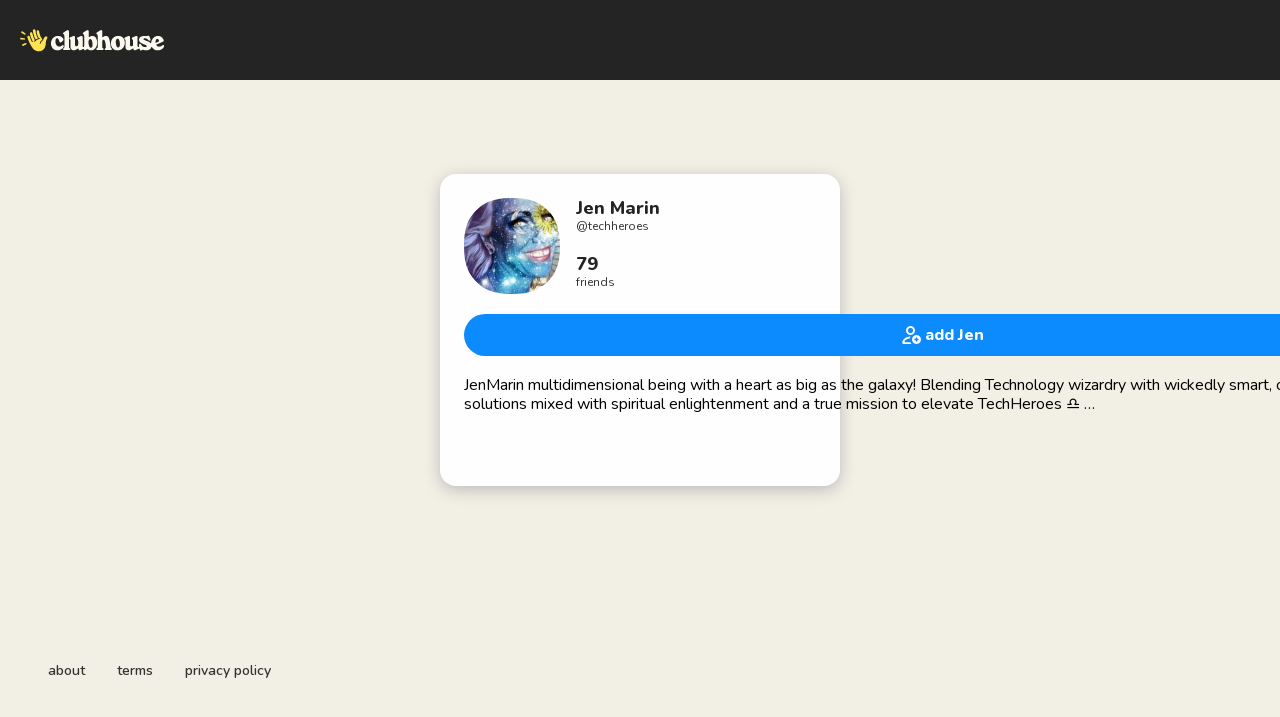

--- FILE ---
content_type: text/html; charset=utf-8
request_url: https://www.clubhouse.com/@techheroes
body_size: 5881
content:
<!DOCTYPE html><html><head><title data-next-head="">Jen Marin - Clubhouse</title><meta charSet="UTF-8" data-next-head=""/><meta http-equiv="X-UA-Compatible" content="ie=edge" data-next-head=""/><meta name="viewport" content="width=device-width, initial-scale=1, maximum-scale=2, shrink-to-fit=no" data-next-head=""/><link href="/static/site.webmanifest" rel="manifest" data-next-head=""/><noscript data-next-head=""><img height="1" width="1" src="https://www.facebook.com/tr?id=1009243001352618&amp;ev=PageView&amp;noscript=1" alt=""/></noscript><meta name="archive.org_bot" content="noindex" data-next-head=""/><meta name="title" content="Jen Marin - Clubhouse" data-next-head=""/><meta name="description" content="JenMarin multidimensional being with a heart as big as the galaxy! Blending Technology wizardry with wickedly smart, out of the box solutions mixed with spiritual enlightenment and a true mission to elevate TechHeroes ♎️ 
TECHHEROESCLUB https://techheroesclubhouse.weebly.com/
www.jennydonegan.com/myverse
🎧🎤🎯💻🖨💿🎥💡 PUBISH OR PERISH  TechGuru Leading by Example ;-)
Founder of TECHHEROES
💡🚀👁🌍🤩🍎💖TechnologySupport/Innovation/Solutions/UniversalDesign/CoDesign/Stories/Projects/Collaboration/Advocacy/Youth/Ethics/Elders/Legacy
🎧🎤🎯💻🖨💿🎥
Smart Solutions that
Bridge the Digital Divide
________________🚀————
MISSION
Bridging the digital divide through compassion, innovation and inspiration.
————👓🕶—☀️☀️
VISION
Using technology and the valuable asset of youth to support elders in accessing information and increase their connection to the world.
PASSION 🔥🌟💫🌏☮️♎️⚖️
I love to work with people to help them realize their goals and potentials by leveraging technology solutions.  TechHeroes provides the opportunity to collaborate with a variety of partners, clients and institutions to create an effective solutions that improves the standard of living through supported Internet connectivity, community, communication and learning.
🌸🌻bloomingtonstories.com
Internethiking.com 
Why TECHHEROES? 💻📱⌚️💡
Why work with Seniors in residential care homes? Good question. . . Here is my reason. When I was 8 years old my mother had a brain aneurysm and as a result had life saving brain surgery but was left blind. She was required to live in a residential care facility (nursing home) for 6 months to recover and that is where I met the other residence who were starved for attention and connection, the forgotten.❤️ 
Internethiking.com 🦉

LΞΓ’S БЯIDGΞ ΓHΞ DIGIΓДL DIVIDΞ! 
Thank you for your time and attention! 🙏🌟🌸 cashapp . $innerhiker
 @jennyperspective" data-next-head=""/><meta property="og:type" content="website" data-next-head=""/><meta property="og:site_name" content="Clubhouse" data-next-head=""/><meta property="og:title" content="Jen Marin - Clubhouse" data-next-head=""/><meta property="og:description" content="JenMarin multidimensional being with a heart as big as the galaxy! Blending Technology wizardry with wickedly smart, out of the box solutions mixed with spiritual enlightenment and a true mission to elevate TechHeroes ♎️ 
TECHHEROESCLUB https://techheroesclubhouse.weebly.com/
www.jennydonegan.com/myverse
🎧🎤🎯💻🖨💿🎥💡 PUBISH OR PERISH  TechGuru Leading by Example ;-)
Founder of TECHHEROES
💡🚀👁🌍🤩🍎💖TechnologySupport/Innovation/Solutions/UniversalDesign/CoDesign/Stories/Projects/Collaboration/Advocacy/Youth/Ethics/Elders/Legacy
🎧🎤🎯💻🖨💿🎥
Smart Solutions that
Bridge the Digital Divide
________________🚀————
MISSION
Bridging the digital divide through compassion, innovation and inspiration.
————👓🕶—☀️☀️
VISION
Using technology and the valuable asset of youth to support elders in accessing information and increase their connection to the world.
PASSION 🔥🌟💫🌏☮️♎️⚖️
I love to work with people to help them realize their goals and potentials by leveraging technology solutions.  TechHeroes provides the opportunity to collaborate with a variety of partners, clients and institutions to create an effective solutions that improves the standard of living through supported Internet connectivity, community, communication and learning.
🌸🌻bloomingtonstories.com
Internethiking.com 
Why TECHHEROES? 💻📱⌚️💡
Why work with Seniors in residential care homes? Good question. . . Here is my reason. When I was 8 years old my mother had a brain aneurysm and as a result had life saving brain surgery but was left blind. She was required to live in a residential care facility (nursing home) for 6 months to recover and that is where I met the other residence who were starved for attention and connection, the forgotten.❤️ 
Internethiking.com 🦉

LΞΓ’S БЯIDGΞ ΓHΞ DIGIΓДL DIVIDΞ! 
Thank you for your time and attention! 🙏🌟🌸 cashapp . $innerhiker
 @jennyperspective" data-next-head=""/><meta name="twitter:site" content="@clubhouse" data-next-head=""/><meta name="twitter:title" content="Jen Marin - Clubhouse" data-next-head=""/><meta name="twitter:description" content="JenMarin multidimensional being with a heart as big as the galaxy! Blending Technology wizardry with wickedly smart, out of the box solutions mixed with spiritual enlightenment and a true mission to elevate TechHeroes ♎️ 
TECHHEROESCLUB https://techheroesclubhouse.weebly.com/
www.jennydonegan.com/myverse
🎧🎤🎯💻🖨💿🎥💡 PUBISH OR PERISH  TechGuru Leading by Example ;-)
Founder of TECHHEROES
💡🚀👁🌍🤩🍎💖TechnologySupport/Innovation/Solutions/UniversalDesign/CoDesign/Stories/Projects/Collaboration/Advocacy/Youth/Ethics/Elders/Legacy
🎧🎤🎯💻🖨💿🎥
Smart Solutions that
Bridge the Digital Divide
________________🚀————
MISSION
Bridging the digital divide through compassion, innovation and inspiration.
————👓🕶—☀️☀️
VISION
Using technology and the valuable asset of youth to support elders in accessing information and increase their connection to the world.
PASSION 🔥🌟💫🌏☮️♎️⚖️
I love to work with people to help them realize their goals and potentials by leveraging technology solutions.  TechHeroes provides the opportunity to collaborate with a variety of partners, clients and institutions to create an effective solutions that improves the standard of living through supported Internet connectivity, community, communication and learning.
🌸🌻bloomingtonstories.com
Internethiking.com 
Why TECHHEROES? 💻📱⌚️💡
Why work with Seniors in residential care homes? Good question. . . Here is my reason. When I was 8 years old my mother had a brain aneurysm and as a result had life saving brain surgery but was left blind. She was required to live in a residential care facility (nursing home) for 6 months to recover and that is where I met the other residence who were starved for attention and connection, the forgotten.❤️ 
Internethiking.com 🦉

LΞΓ’S БЯIDGΞ ΓHΞ DIGIΓДL DIVIDΞ! 
Thank you for your time and attention! 🙏🌟🌸 cashapp . $innerhiker
 @jennyperspective" data-next-head=""/><meta property="og:url" content="https://www.clubhouse.com/@techheroes" data-next-head=""/><meta name="twitter:url" content="https://www.clubhouse.com/@techheroes" data-next-head=""/><meta property="og:image" content="https://share.clubhouse.com/og/user/@techheroes.png" data-next-head=""/><meta name="twitter:image" content="https://share.clubhouse.com/og/user/@techheroes.png" data-next-head=""/><meta name="twitter:card" content="summary_large_image" data-next-head=""/><meta name="og:image:width" content="900" data-next-head=""/><meta name="og:image:height" content="471" data-next-head=""/><link href="https://static-assets.clubhouseapi.com/static/favicon.ico" rel="shortcut icon" type="image/x-icon" data-next-head=""/><link href="https://static-assets.clubhouseapi.com/static/apple-touch-icon.png" rel="apple-touch-icon" sizes="180x180" data-next-head=""/><link href="https://static-assets.clubhouseapi.com/static/favicon-32x32.png" rel="icon" sizes="32x32" type="image/png" data-next-head=""/><link href="https://static-assets.clubhouseapi.com/static/favicon-16x16.png" rel="icon" sizes="16x16" type="image/png" data-next-head=""/><meta name="theme-color" content="#242424" data-next-head=""/><link href="https://fonts.googleapis.com/css?family=Nunito:300,400,600,700,800,900&amp;display=swap" rel="stylesheet"/><script id="talk-promo-fb-pixel" data-nscript="beforeInteractive">
              !function(f,b,e,v,n,t,s){
                if(f.fbq) return;
                n=f.fbq=function(){ n.callMethod ?
                  n.callMethod.apply(n,arguments) : n.queue.push(arguments) };
                if(!f._fbq) f._fbq=n; n.push=n; n.loaded=!0; n.version='2.0';
                n.queue=[]; t=b.createElement(e); t.async=!0;
                t.src=v; s=b.getElementsByTagName(e)[0];
                s.parentNode.insertBefore(t,s);
              }(window, document, 'script', 'https://connect.facebook.net/en_US/fbevents.js');

              fbq('init', '1009243001352618');
              fbq('track', 'PageView');
            </script><link rel="preload" href="/_next/static/css/1a8327962a15e29f.css" as="style"/><link rel="stylesheet" href="/_next/static/css/1a8327962a15e29f.css" data-n-g=""/><link rel="preload" href="/_next/static/css/a51740f23892ad37.css" as="style"/><link rel="stylesheet" href="/_next/static/css/a51740f23892ad37.css" data-n-p=""/><link rel="preload" href="/_next/static/css/bceb42a32d043c1f.css" as="style"/><link rel="stylesheet" href="/_next/static/css/bceb42a32d043c1f.css" data-n-p=""/><noscript data-n-css=""></noscript><script defer="" nomodule="" src="/_next/static/chunks/polyfills-42372ed130431b0a.js"></script><script src="/_next/static/chunks/webpack-7d03c143938175dc.js" defer=""></script><script src="/_next/static/chunks/framework-9eecfdb87c0ba10f.js" defer=""></script><script src="/_next/static/chunks/main-4ce88409eeee7e38.js" defer=""></script><script src="/_next/static/chunks/pages/_app-957c6c9c77f5a8a5.js" defer=""></script><script src="/_next/static/chunks/1877-a8b9e4b47a5a7b72.js" defer=""></script><script src="/_next/static/chunks/6808-7e1e5c4da23d5875.js" defer=""></script><script src="/_next/static/chunks/5164-ac19db62153ad7d7.js" defer=""></script><script src="/_next/static/chunks/4659-142aad88a56406aa.js" defer=""></script><script src="/_next/static/chunks/5539-4923d355ceea4f1d.js" defer=""></script><script src="/_next/static/chunks/pages/users/%5Busername%5D-6ba8fa37cd742a24.js" defer=""></script><script src="/_next/static/7IeGoNyIOPvd7K7drx8Xi/_buildManifest.js" defer=""></script><script src="/_next/static/7IeGoNyIOPvd7K7drx8Xi/_ssgManifest.js" defer=""></script><style data-styled="" data-styled-version="5.3.11">.hbqntS{background-color:#F2EFE4;-webkit-flex-direction:column;-ms-flex-direction:column;flex-direction:column;-webkit-box-pack:space-around;-webkit-justify-content:space-around;-ms-flex-pack:space-around;justify-content:space-around;overflow:hidden;}/*!sc*/
.gsNMSY{height:80px;}/*!sc*/
.iOZREL{padding-left:1.25rem;padding-right:1.25rem;margin-left:auto;margin-right:auto;padding-top:1rem;padding-bottom:1rem;margin-top:0;margin-bottom:0;background-color:#242424;-webkit-box-pack:justify;-webkit-justify-content:space-between;-ms-flex-pack:justify;justify-content:space-between;-webkit-align-items:center;-webkit-box-align:center;-ms-flex-align:center;align-items:center;display:-webkit-box;display:-webkit-flex;display:-ms-flexbox;display:flex;max-width:100%;height:80px;}/*!sc*/
@media screen and (min-width:40em){.iOZREL{padding-top:1.5rem;padding-bottom:1.5rem;}}/*!sc*/
.fTyooh{height:32px;height:100%;display:-webkit-box;display:-webkit-flex;display:-ms-flexbox;display:flex;-webkit-box-pack:center;-webkit-justify-content:center;-ms-flex-pack:center;justify-content:center;-webkit-align-items:center;-webkit-box-align:center;-ms-flex-align:center;align-items:center;vertical-align:middle;}/*!sc*/
.bOodjK{height:100%;display:-webkit-box;display:-webkit-flex;display:-ms-flexbox;display:flex;-webkit-box-pack:center;-webkit-justify-content:center;-ms-flex-pack:center;justify-content:center;-webkit-align-items:center;-webkit-box-align:center;-ms-flex-align:center;align-items:center;vertical-align:middle;}/*!sc*/
.idwIFb{padding:0.75rem;margin-left:auto;margin-right:auto;padding-left:0;padding-right:0;margin-top:5rem;background-color:#FFFFFF;opacity:0;-webkit-align-items:center;-webkit-box-align:center;-ms-flex-align:center;align-items:center;display:-webkit-box;display:-webkit-flex;display:-ms-flexbox;display:flex;vertical-align:middle;width:100%;max-width:400px;border-radius:1rem;z-index:998;position:relative;top:14px;box-shadow:0px 4px 16px #BDBDBD;-webkit-animation-fill-mode:forwards;animation-fill-mode:forwards;}/*!sc*/
.hhHHDd{margin-bottom:3rem;margin-left:auto;margin-right:auto;-webkit-flex-direction:column;-ms-flex-direction:column;flex-direction:column;display:-webkit-box;display:-webkit-flex;display:-ms-flexbox;display:flex;}/*!sc*/
.jZLldJ{padding-left:0.5rem;padding-right:0.5rem;padding-top:0.75rem;padding-bottom:0.75rem;-webkit-flex-direction:column;-ms-flex-direction:column;flex-direction:column;display:-webkit-box;display:-webkit-flex;display:-ms-flexbox;display:flex;}/*!sc*/
@media screen and (min-width:40em){.jZLldJ{padding-left:1.5rem;padding-right:1.5rem;}}/*!sc*/
.cNcSa{display:-webkit-box;display:-webkit-flex;display:-ms-flexbox;display:flex;}/*!sc*/
.hAyhIy{background-color:#F2F2F2;background-image:url(https://d14u0p1qkech25.cloudfront.net/1313992863_aa44be97-568f-418c-b192-1e60394740bf_thumbnail_250x250);background-position:center;background-size:cover;height:96px;width:96px;border-color:#E0E0E0;border-style:solid;border-width:1.5px;border:none;}/*!sc*/
.ifdvdu{margin-left:1rem;-webkit-flex:1;-ms-flex:1;flex:1;height:96px;}/*!sc*/
.hLFyxb{-webkit-box-pack:start;-webkit-justify-content:flex-start;-ms-flex-pack:start;justify-content:flex-start;-webkit-align-items:center;-webkit-box-align:center;-ms-flex-align:center;align-items:center;display:-webkit-box;display:-webkit-flex;display:-ms-flexbox;display:flex;}/*!sc*/
.crOJcv{-webkit-flex-direction:column;-ms-flex-direction:column;flex-direction:column;-webkit-box-pack:justify;-webkit-justify-content:space-between;-ms-flex-pack:justify;justify-content:space-between;display:-webkit-box;display:-webkit-flex;display:-ms-flexbox;display:flex;height:92px;}/*!sc*/
.fdLhru{-webkit-flex-direction:column;-ms-flex-direction:column;flex-direction:column;display:-webkit-box;display:-webkit-flex;display:-ms-flexbox;display:flex;}/*!sc*/
.eaSQAq{margin-top:1.25rem;margin-bottom:1.25rem;}/*!sc*/
.kXOCRu{display:-webkit-box;display:-webkit-flex;display:-ms-flexbox;display:flex;-webkit-box-pack:center;-webkit-justify-content:center;-ms-flex-pack:center;justify-content:center;}/*!sc*/
.gInxkE{margin-left:0.25rem;}/*!sc*/
.ca-dkVK{position:relative;}/*!sc*/
.ktpxRL{max-height:220px;overflow:auto;}/*!sc*/
.gxSHrY{padding-left:3rem;padding-right:3rem;padding-bottom:2.5rem;position:fixed;bottom:0;}/*!sc*/
.bHXyZk{margin-right:2rem;}/*!sc*/
.dmIFqU{margin-right:0;}/*!sc*/
data-styled.g1[id="sc-fdf92026-0"]{content:"hbqntS,gsNMSY,iOZREL,fTyooh,bOodjK,idwIFb,hhHHDd,jZLldJ,cNcSa,rTwyC,hAyhIy,ifdvdu,hLFyxb,crOJcv,fdLhru,eaSQAq,kXOCRu,gInxkE,ca-dkVK,ktpxRL,gxSHrY,bHXyZk,dmIFqU,"}/*!sc*/
.hLNKET{color:#242424;font-size:18px;line-height:20px;font-weight:800;}/*!sc*/
.jSPceP{color:#333333;font-size:12px;}/*!sc*/
.ikfVPb{font-size:16px;font-weight:800;}/*!sc*/
.kBfbOo{font-size:16px;line-height:1.2;-webkit-line-clamp:0;white-space:pre-line;}/*!sc*/
.lnCywE{color:#333333;font-size:14px;font-weight:600;}/*!sc*/
data-styled.g2[id="sc-72be174a-0"]{content:"hLNKET,jSPceP,ikfVPb,kBfbOo,lnCywE,"}/*!sc*/
.kXKLUI{height:24px;}/*!sc*/
.chFkMn{height:18px;}/*!sc*/
data-styled.g3[id="sc-6b0b8b36-0"]{content:"kXKLUI,chFkMn,"}/*!sc*/
.cQQeCm{padding-top:0.5rem;padding-bottom:0.5rem;padding-left:1.5rem;padding-right:1.5rem;border-radius:9999px;cursor:pointer;min-height:2rem;min-width:8rem;border:none;font-size:18px;font-weight:600;-webkit-transition:0.5s;transition:0.5s;background-color:#0C8BFF;color:#FFFFFF;height:42px;width:100%;}/*!sc*/
.cQQeCm:hover{background-color:#2b6cb0;}/*!sc*/
data-styled.g4[id="sc-53a1c493-0"]{content:"cQQeCm,"}/*!sc*/
</style></head><body><div id="__ch_overlay"></div><div id="__ch_smart_toast"></div><div id="__ch_deeplink_subview"></div><div id="__ch_interstitial_container"></div><div id="__ch_squircle_path_container"><div class="sc-fdf92026-0 rTwyC ch-squircle-src-container" aria-hidden="true"><svg width="40" height="40" viewBox="0 0 40 40" fill="none" xmlns="http://www.w3.org/2000/svg"><clipPath id="__ch_squircle" clipPathUnits="objectBoundingBox" transform="scale(0.025 0.025)"><path d="M5.13164 5.11836C1.7523 8.49344 0 12.4957 0 20C0 27.5043 1.7523 31.5066 5.13164 34.8816C8.50656 38.2523 12.5043 40 20 40C27.4957 40 31.4934 38.2523 34.8684 34.8816C38.2477 31.5066 40 27.5043 40 20C40 12.4957 38.2477 8.49344 34.8684 5.11836C31.4934 1.7477 27.4957 -3.81219e-06 20 0C12.5043 -3.81219e-06 8.50656 1.7477 5.13164 5.11836Z"></path></clipPath></svg></div></div><div id="__next"><noscript><iframe src="https://www.googletagmanager.com/ns.html?id=GTM-T3HHJVG" height="0" width="0" style="display:none;visibility:hidden"></iframe></noscript><div class="sc-fdf92026-0 hbqntS ch-full-page-min-height"><div class="sc-fdf92026-0 gsNMSY"><header class="sc-fdf92026-0 iOZREL ch-app-header"><div class="sc-fdf92026-0 fTyooh"><div class="sc-fdf92026-0 bOodjK"><img alt="App logo" src="https://static-assets.clubhouseapi.com/static/img/logo_light_with_wave.svg" height="24px" class="sc-6b0b8b36-0 kXKLUI"/></div></div></header></div><article class="sc-fdf92026-0 idwIFb ch-mount-animation--fade"><div class="sc-fdf92026-0 hhHHDd"><div class="sc-fdf92026-0 jZLldJ"><div class="sc-fdf92026-0 cNcSa"><div class="sc-fdf92026-0 rTwyC"><div aria-label="avatar" role="img" class="sc-fdf92026-0 hAyhIy ch-squircle"></div></div><div class="sc-fdf92026-0 ifdvdu"><div class="sc-fdf92026-0 hLFyxb"><div class="sc-fdf92026-0 crOJcv"><div class="sc-fdf92026-0 fdLhru"><p class="sc-72be174a-0 hLNKET ch-text--lg">Jen Marin</p><p class="sc-72be174a-0 jSPceP ch-text--xs">@<!-- -->techheroes</p></div><div class="sc-fdf92026-0 fdLhru"><p class="sc-72be174a-0 hLNKET ch-text--lg">79</p><p class="sc-72be174a-0 jSPceP ch-text--xs">friends</p></div></div></div></div></div><div class="sc-fdf92026-0 eaSQAq"><a href="https://clubhouse.app.link/web-open?%24deeplink_path=%40techheroes" class="sc-81aecd1f-0 cVlAJm ch-cancel-draggable"><button height="42px" class="sc-53a1c493-0 cQQeCm"><div class="sc-fdf92026-0 kXOCRu"><div class="sc-fdf92026-0 cNcSa"><div class="sc-fdf92026-0 bOodjK"><img src="https://static-assets.clubhouseapi.com/static/img/icon_add_friend.svg" alt="add Jen" height="18" class="sc-6b0b8b36-0 chFkMn"/></div><div class="sc-fdf92026-0 gInxkE"><p class="sc-72be174a-0 ikfVPb ch-text--md">add Jen</p></div></div></div></button></a></div><div class="sc-fdf92026-0 ca-dkVK"><div class="sc-fdf92026-0 ktpxRL"><p class="sc-72be174a-0 kBfbOo ch-text--md">JenMarin multidimensional being with a heart as big as the galaxy! Blending Technology wizardry with wickedly smart, out of the box solutions mixed with spiritual enlightenment and a true mission to elevate TechHeroes ♎️ 
TECHHEROESCLUB https://techheroesclubhouse.weebly.com/
www.jennydonegan.com/myverse
🎧🎤🎯💻🖨💿🎥💡 PUBISH OR PERISH  TechGuru Leading by Example ;-)
Founder of TECHHEROES
💡🚀👁🌍🤩🍎💖TechnologySupport/Innovation/Solutions/UniversalDesign/CoDesign/Stories/Projects/Collaboration/Advocacy/Youth/Ethics/Elders/Legacy
🎧🎤🎯💻🖨💿🎥
Smart Solutions that
Bridge the Digital Divide
________________🚀————
MISSION
Bridging the digital divide through compassion, innovation and inspiration.
————👓🕶—☀️☀️
VISION
Using technology and the valuable asset of youth to support elders in accessing information and increase their connection to the world.
PASSION 🔥🌟💫🌏☮️♎️⚖️
I love to work with people to help them realize their goals and potentials by leveraging technology solutions.  TechHeroes provides the opportunity to collaborate with a variety of partners, clients and institutions to create an effective solutions that improves the standard of living through supported Internet connectivity, community, communication and learning.
🌸🌻bloomingtonstories.com
Internethiking.com 
Why TECHHEROES? 💻📱⌚️💡
Why work with Seniors in residential care homes? Good question. . . Here is my reason. When I was 8 years old my mother had a brain aneurysm and as a result had life saving brain surgery but was left blind. She was required to live in a residential care facility (nursing home) for 6 months to recover and that is where I met the other residence who were starved for attention and connection, the forgotten.❤️ 
Internethiking.com 🦉

LΞΓ’S БЯIDGΞ ΓHΞ DIGIΓДL DIVIDΞ! 
Thank you for your time and attention! 🙏🌟🌸 cashapp . $innerhiker
 @jennyperspective</p></div></div></div></div></article><div class="sc-fdf92026-0 gxSHrY"><footer role="list" class="sc-fdf92026-0 cNcSa"><div role="listitem" class="sc-fdf92026-0 bHXyZk"><a href="https://www.clubhouse.com" class="sc-81aecd1f-0 cVlAJm ch-cancel-draggable" target="_blank" rel="noopener noreferrer"><p class="sc-72be174a-0 lnCywE ch-text--sm">about</p></a></div><div role="listitem" class="sc-fdf92026-0 bHXyZk"><a href="https://tos.clubhouse.com" class="sc-81aecd1f-0 cVlAJm ch-cancel-draggable" target="_blank" rel="noopener noreferrer"><p class="sc-72be174a-0 lnCywE ch-text--sm">terms</p></a></div><div role="listitem" class="sc-fdf92026-0 dmIFqU"><a href="https://privacy.clubhouse.com" class="sc-81aecd1f-0 cVlAJm ch-cancel-draggable" target="_blank" rel="noopener noreferrer"><p class="sc-72be174a-0 lnCywE ch-text--sm">privacy policy</p></a></div></footer></div></div></div><script id="__NEXT_DATA__" type="application/json">{"props":{"pageProps":{"appInstallUrls":{"android":"https://clubhouse.app.link/app?%24deeplink_path=%40techheroes\u0026%24fallback_url=https%3A%2F%2Fplay.google.com%2Fstore%2Fapps%2Fdetails%3Fid%3Dcom.clubhouse.app\u0026~campaign=website","app":"https://clubhouse.app.link/web-open?%24deeplink_path=%40techheroes","ios":"https://clubhouse.app.link/app?%24deeplink_path=%40techheroes\u0026%24fallback_url=https%3A%2F%2Fapps.apple.com%2Fus%2Fapp%2Fid1503133294\u0026~campaign=website","primary":"https://clubhouse.app.link/app?%24deeplink_path=%40techheroes\u0026%24fallback_url=https%3A%2F%2Fapps.apple.com%2Fus%2Fapp%2Fid1503133294\u0026~campaign=website","secondary":"https://clubhouse.app.link/app?%24deeplink_path=%40techheroes\u0026%24fallback_url=https%3A%2F%2Fplay.google.com%2Fstore%2Fapps%2Fdetails%3Fid%3Dcom.clubhouse.app\u0026~campaign=website"},"deviceType":{"isAndroid":false,"isiOS":false,"isDesktopWeb":true},"metaProps":{"no_index":false,"og_image_url":"https://share.clubhouse.com/og/user/@techheroes.png","og_canonical_url":"https://www.clubhouse.com/@techheroes","meta_title":"Jen Marin - Clubhouse","meta_description":"JenMarin multidimensional being with a heart as big as the galaxy! Blending Technology wizardry with wickedly smart, out of the box solutions mixed with spiritual enlightenment and a true mission to elevate TechHeroes ♎️ \nTECHHEROESCLUB https://techheroesclubhouse.weebly.com/\nwww.jennydonegan.com/myverse\n🎧🎤🎯💻🖨💿🎥💡 PUBISH OR PERISH  TechGuru Leading by Example ;-)\nFounder of TECHHEROES\n💡🚀👁🌍🤩🍎💖TechnologySupport/Innovation/Solutions/UniversalDesign/CoDesign/Stories/Projects/Collaboration/Advocacy/Youth/Ethics/Elders/Legacy\n🎧🎤🎯💻🖨💿🎥\nSmart Solutions that\nBridge the Digital Divide\n________________🚀————\nMISSION\nBridging the digital divide through compassion, innovation and inspiration.\n————👓🕶—☀️☀️\nVISION\nUsing technology and the valuable asset of youth to support elders in accessing information and increase their connection to the world.\nPASSION 🔥🌟💫🌏☮️♎️⚖️\nI love to work with people to help them realize their goals and potentials by leveraging technology solutions.  TechHeroes provides the opportunity to collaborate with a variety of partners, clients and institutions to create an effective solutions that improves the standard of living through supported Internet connectivity, community, communication and learning.\n🌸🌻bloomingtonstories.com\nInternethiking.com \nWhy TECHHEROES? 💻📱⌚️💡\nWhy work with Seniors in residential care homes? Good question. . . Here is my reason. When I was 8 years old my mother had a brain aneurysm and as a result had life saving brain surgery but was left blind. She was required to live in a residential care facility (nursing home) for 6 months to recover and that is where I met the other residence who were starved for attention and connection, the forgotten.❤️ \nInternethiking.com 🦉\n\nLΞΓ’S БЯIDGΞ ΓHΞ DIGIΓДL DIVIDΞ! \nThank you for your time and attention! 🙏🌟🌸 cashapp . $innerhiker\n @jennyperspective","site_name":"Clubhouse","ios_install_redirect_url":"https://clubhouse.app.link/web-open?%24deeplink_path=%40techheroes","android_install_redirect_url":"https://clubhouse.app.link/web-open?%24deeplink_path=%40techheroes","is_app_install_redirect_url":false,"enable_logging":true,"logging_content_data":null},"pageUrl":"https://www.clubhouse.com/users/techheroes","routeProps":{"user_profile_type":"clubhouse_user","user":{"full_name":"Jen Marin","initials":"JM","username":"techheroes","bio":"JenMarin multidimensional being with a heart as big as the galaxy! Blending Technology wizardry with wickedly smart, out of the box solutions mixed with spiritual enlightenment and a true mission to elevate TechHeroes ♎️ \nTECHHEROESCLUB https://techheroesclubhouse.weebly.com/\nwww.jennydonegan.com/myverse\n🎧🎤🎯💻🖨💿🎥💡 PUBISH OR PERISH  TechGuru Leading by Example ;-)\nFounder of TECHHEROES\n💡🚀👁🌍🤩🍎💖TechnologySupport/Innovation/Solutions/UniversalDesign/CoDesign/Stories/Projects/Collaboration/Advocacy/Youth/Ethics/Elders/Legacy\n🎧🎤🎯💻🖨💿🎥\nSmart Solutions that\nBridge the Digital Divide\n________________🚀————\nMISSION\nBridging the digital divide through compassion, innovation and inspiration.\n————👓🕶—☀️☀️\nVISION\nUsing technology and the valuable asset of youth to support elders in accessing information and increase their connection to the world.\nPASSION 🔥🌟💫🌏☮️♎️⚖️\nI love to work with people to help them realize their goals and potentials by leveraging technology solutions.  TechHeroes provides the opportunity to collaborate with a variety of partners, clients and institutions to create an effective solutions that improves the standard of living through supported Internet connectivity, community, communication and learning.\n🌸🌻bloomingtonstories.com\nInternethiking.com \nWhy TECHHEROES? 💻📱⌚️💡\nWhy work with Seniors in residential care homes? Good question. . . Here is my reason. When I was 8 years old my mother had a brain aneurysm and as a result had life saving brain surgery but was left blind. She was required to live in a residential care facility (nursing home) for 6 months to recover and that is where I met the other residence who were starved for attention and connection, the forgotten.❤️ \nInternethiking.com 🦉\n\nLΞΓ’S БЯIDGΞ ΓHΞ DIGIΓДL DIVIDΞ! \nThank you for your time and attention! 🙏🌟🌸 cashapp . $innerhiker\n @jennyperspective","twitter_username":null,"instagram_username":null,"photo_url":"https://d14u0p1qkech25.cloudfront.net/1313992863_aa44be97-568f-418c-b192-1e60394740bf_thumbnail_250x250"},"num_followers":115,"num_following":313,"replays":[],"social_clubs":[],"use_v2_profile":true,"friend_count":79,"chat_count":0,"is_route_part_of_skip_web_xp":true},"webAnalytics":{"isLoggingEnabled":true,"contentId":"","windowId":"bb19f20a-f5ae-4265-ba8d-ea2a5f2f82dd"},"globalFeatureFlags":{"enableWebConvoReplies":true,"skipWebXpParticipationDistribution":0}},"__N_SSP":true},"page":"/users/[username]","query":{"username":"techheroes"},"buildId":"7IeGoNyIOPvd7K7drx8Xi","isFallback":false,"isExperimentalCompile":false,"gssp":true,"scriptLoader":[]}</script></body></html>